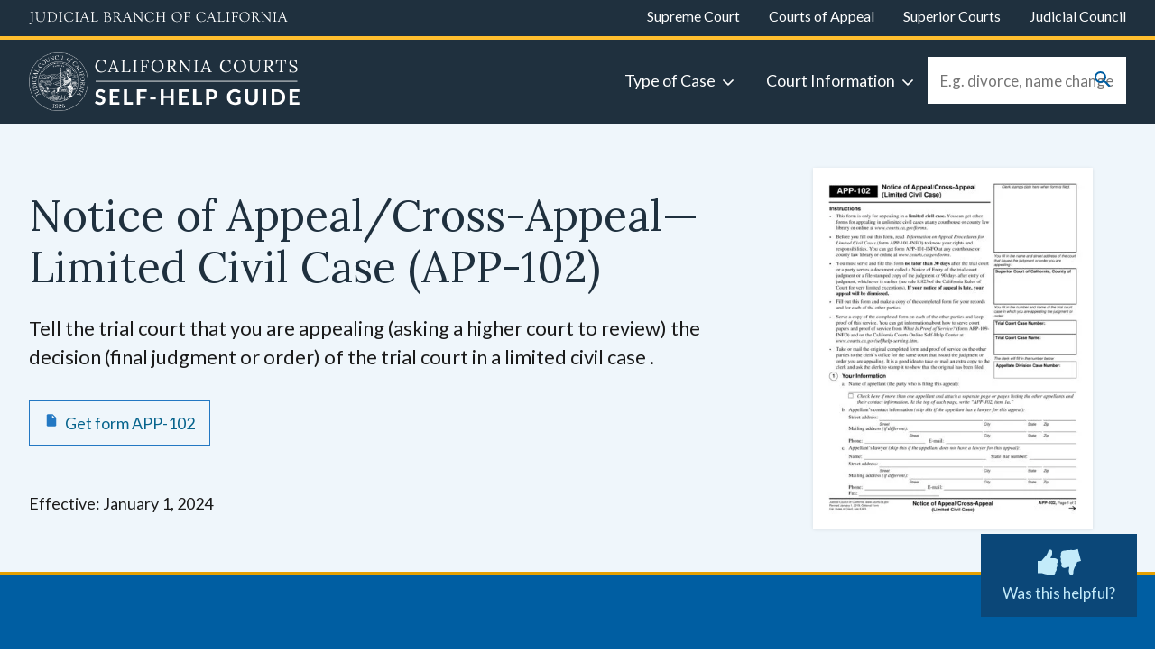

--- FILE ---
content_type: text/html; charset=utf-8
request_url: https://www.google.com/recaptcha/api2/anchor?ar=1&k=6LfMYBEdAAAAACyB4VPgsgdtVvnlN2iaA-3I-fkN&co=aHR0cHM6Ly9zZWxmaGVscC5jb3VydHMuY2EuZ292OjQ0Mw..&hl=en&type=image&v=PoyoqOPhxBO7pBk68S4YbpHZ&theme=light&size=normal&anchor-ms=20000&execute-ms=30000&cb=jadkp0qqtt3z
body_size: 49282
content:
<!DOCTYPE HTML><html dir="ltr" lang="en"><head><meta http-equiv="Content-Type" content="text/html; charset=UTF-8">
<meta http-equiv="X-UA-Compatible" content="IE=edge">
<title>reCAPTCHA</title>
<style type="text/css">
/* cyrillic-ext */
@font-face {
  font-family: 'Roboto';
  font-style: normal;
  font-weight: 400;
  font-stretch: 100%;
  src: url(//fonts.gstatic.com/s/roboto/v48/KFO7CnqEu92Fr1ME7kSn66aGLdTylUAMa3GUBHMdazTgWw.woff2) format('woff2');
  unicode-range: U+0460-052F, U+1C80-1C8A, U+20B4, U+2DE0-2DFF, U+A640-A69F, U+FE2E-FE2F;
}
/* cyrillic */
@font-face {
  font-family: 'Roboto';
  font-style: normal;
  font-weight: 400;
  font-stretch: 100%;
  src: url(//fonts.gstatic.com/s/roboto/v48/KFO7CnqEu92Fr1ME7kSn66aGLdTylUAMa3iUBHMdazTgWw.woff2) format('woff2');
  unicode-range: U+0301, U+0400-045F, U+0490-0491, U+04B0-04B1, U+2116;
}
/* greek-ext */
@font-face {
  font-family: 'Roboto';
  font-style: normal;
  font-weight: 400;
  font-stretch: 100%;
  src: url(//fonts.gstatic.com/s/roboto/v48/KFO7CnqEu92Fr1ME7kSn66aGLdTylUAMa3CUBHMdazTgWw.woff2) format('woff2');
  unicode-range: U+1F00-1FFF;
}
/* greek */
@font-face {
  font-family: 'Roboto';
  font-style: normal;
  font-weight: 400;
  font-stretch: 100%;
  src: url(//fonts.gstatic.com/s/roboto/v48/KFO7CnqEu92Fr1ME7kSn66aGLdTylUAMa3-UBHMdazTgWw.woff2) format('woff2');
  unicode-range: U+0370-0377, U+037A-037F, U+0384-038A, U+038C, U+038E-03A1, U+03A3-03FF;
}
/* math */
@font-face {
  font-family: 'Roboto';
  font-style: normal;
  font-weight: 400;
  font-stretch: 100%;
  src: url(//fonts.gstatic.com/s/roboto/v48/KFO7CnqEu92Fr1ME7kSn66aGLdTylUAMawCUBHMdazTgWw.woff2) format('woff2');
  unicode-range: U+0302-0303, U+0305, U+0307-0308, U+0310, U+0312, U+0315, U+031A, U+0326-0327, U+032C, U+032F-0330, U+0332-0333, U+0338, U+033A, U+0346, U+034D, U+0391-03A1, U+03A3-03A9, U+03B1-03C9, U+03D1, U+03D5-03D6, U+03F0-03F1, U+03F4-03F5, U+2016-2017, U+2034-2038, U+203C, U+2040, U+2043, U+2047, U+2050, U+2057, U+205F, U+2070-2071, U+2074-208E, U+2090-209C, U+20D0-20DC, U+20E1, U+20E5-20EF, U+2100-2112, U+2114-2115, U+2117-2121, U+2123-214F, U+2190, U+2192, U+2194-21AE, U+21B0-21E5, U+21F1-21F2, U+21F4-2211, U+2213-2214, U+2216-22FF, U+2308-230B, U+2310, U+2319, U+231C-2321, U+2336-237A, U+237C, U+2395, U+239B-23B7, U+23D0, U+23DC-23E1, U+2474-2475, U+25AF, U+25B3, U+25B7, U+25BD, U+25C1, U+25CA, U+25CC, U+25FB, U+266D-266F, U+27C0-27FF, U+2900-2AFF, U+2B0E-2B11, U+2B30-2B4C, U+2BFE, U+3030, U+FF5B, U+FF5D, U+1D400-1D7FF, U+1EE00-1EEFF;
}
/* symbols */
@font-face {
  font-family: 'Roboto';
  font-style: normal;
  font-weight: 400;
  font-stretch: 100%;
  src: url(//fonts.gstatic.com/s/roboto/v48/KFO7CnqEu92Fr1ME7kSn66aGLdTylUAMaxKUBHMdazTgWw.woff2) format('woff2');
  unicode-range: U+0001-000C, U+000E-001F, U+007F-009F, U+20DD-20E0, U+20E2-20E4, U+2150-218F, U+2190, U+2192, U+2194-2199, U+21AF, U+21E6-21F0, U+21F3, U+2218-2219, U+2299, U+22C4-22C6, U+2300-243F, U+2440-244A, U+2460-24FF, U+25A0-27BF, U+2800-28FF, U+2921-2922, U+2981, U+29BF, U+29EB, U+2B00-2BFF, U+4DC0-4DFF, U+FFF9-FFFB, U+10140-1018E, U+10190-1019C, U+101A0, U+101D0-101FD, U+102E0-102FB, U+10E60-10E7E, U+1D2C0-1D2D3, U+1D2E0-1D37F, U+1F000-1F0FF, U+1F100-1F1AD, U+1F1E6-1F1FF, U+1F30D-1F30F, U+1F315, U+1F31C, U+1F31E, U+1F320-1F32C, U+1F336, U+1F378, U+1F37D, U+1F382, U+1F393-1F39F, U+1F3A7-1F3A8, U+1F3AC-1F3AF, U+1F3C2, U+1F3C4-1F3C6, U+1F3CA-1F3CE, U+1F3D4-1F3E0, U+1F3ED, U+1F3F1-1F3F3, U+1F3F5-1F3F7, U+1F408, U+1F415, U+1F41F, U+1F426, U+1F43F, U+1F441-1F442, U+1F444, U+1F446-1F449, U+1F44C-1F44E, U+1F453, U+1F46A, U+1F47D, U+1F4A3, U+1F4B0, U+1F4B3, U+1F4B9, U+1F4BB, U+1F4BF, U+1F4C8-1F4CB, U+1F4D6, U+1F4DA, U+1F4DF, U+1F4E3-1F4E6, U+1F4EA-1F4ED, U+1F4F7, U+1F4F9-1F4FB, U+1F4FD-1F4FE, U+1F503, U+1F507-1F50B, U+1F50D, U+1F512-1F513, U+1F53E-1F54A, U+1F54F-1F5FA, U+1F610, U+1F650-1F67F, U+1F687, U+1F68D, U+1F691, U+1F694, U+1F698, U+1F6AD, U+1F6B2, U+1F6B9-1F6BA, U+1F6BC, U+1F6C6-1F6CF, U+1F6D3-1F6D7, U+1F6E0-1F6EA, U+1F6F0-1F6F3, U+1F6F7-1F6FC, U+1F700-1F7FF, U+1F800-1F80B, U+1F810-1F847, U+1F850-1F859, U+1F860-1F887, U+1F890-1F8AD, U+1F8B0-1F8BB, U+1F8C0-1F8C1, U+1F900-1F90B, U+1F93B, U+1F946, U+1F984, U+1F996, U+1F9E9, U+1FA00-1FA6F, U+1FA70-1FA7C, U+1FA80-1FA89, U+1FA8F-1FAC6, U+1FACE-1FADC, U+1FADF-1FAE9, U+1FAF0-1FAF8, U+1FB00-1FBFF;
}
/* vietnamese */
@font-face {
  font-family: 'Roboto';
  font-style: normal;
  font-weight: 400;
  font-stretch: 100%;
  src: url(//fonts.gstatic.com/s/roboto/v48/KFO7CnqEu92Fr1ME7kSn66aGLdTylUAMa3OUBHMdazTgWw.woff2) format('woff2');
  unicode-range: U+0102-0103, U+0110-0111, U+0128-0129, U+0168-0169, U+01A0-01A1, U+01AF-01B0, U+0300-0301, U+0303-0304, U+0308-0309, U+0323, U+0329, U+1EA0-1EF9, U+20AB;
}
/* latin-ext */
@font-face {
  font-family: 'Roboto';
  font-style: normal;
  font-weight: 400;
  font-stretch: 100%;
  src: url(//fonts.gstatic.com/s/roboto/v48/KFO7CnqEu92Fr1ME7kSn66aGLdTylUAMa3KUBHMdazTgWw.woff2) format('woff2');
  unicode-range: U+0100-02BA, U+02BD-02C5, U+02C7-02CC, U+02CE-02D7, U+02DD-02FF, U+0304, U+0308, U+0329, U+1D00-1DBF, U+1E00-1E9F, U+1EF2-1EFF, U+2020, U+20A0-20AB, U+20AD-20C0, U+2113, U+2C60-2C7F, U+A720-A7FF;
}
/* latin */
@font-face {
  font-family: 'Roboto';
  font-style: normal;
  font-weight: 400;
  font-stretch: 100%;
  src: url(//fonts.gstatic.com/s/roboto/v48/KFO7CnqEu92Fr1ME7kSn66aGLdTylUAMa3yUBHMdazQ.woff2) format('woff2');
  unicode-range: U+0000-00FF, U+0131, U+0152-0153, U+02BB-02BC, U+02C6, U+02DA, U+02DC, U+0304, U+0308, U+0329, U+2000-206F, U+20AC, U+2122, U+2191, U+2193, U+2212, U+2215, U+FEFF, U+FFFD;
}
/* cyrillic-ext */
@font-face {
  font-family: 'Roboto';
  font-style: normal;
  font-weight: 500;
  font-stretch: 100%;
  src: url(//fonts.gstatic.com/s/roboto/v48/KFO7CnqEu92Fr1ME7kSn66aGLdTylUAMa3GUBHMdazTgWw.woff2) format('woff2');
  unicode-range: U+0460-052F, U+1C80-1C8A, U+20B4, U+2DE0-2DFF, U+A640-A69F, U+FE2E-FE2F;
}
/* cyrillic */
@font-face {
  font-family: 'Roboto';
  font-style: normal;
  font-weight: 500;
  font-stretch: 100%;
  src: url(//fonts.gstatic.com/s/roboto/v48/KFO7CnqEu92Fr1ME7kSn66aGLdTylUAMa3iUBHMdazTgWw.woff2) format('woff2');
  unicode-range: U+0301, U+0400-045F, U+0490-0491, U+04B0-04B1, U+2116;
}
/* greek-ext */
@font-face {
  font-family: 'Roboto';
  font-style: normal;
  font-weight: 500;
  font-stretch: 100%;
  src: url(//fonts.gstatic.com/s/roboto/v48/KFO7CnqEu92Fr1ME7kSn66aGLdTylUAMa3CUBHMdazTgWw.woff2) format('woff2');
  unicode-range: U+1F00-1FFF;
}
/* greek */
@font-face {
  font-family: 'Roboto';
  font-style: normal;
  font-weight: 500;
  font-stretch: 100%;
  src: url(//fonts.gstatic.com/s/roboto/v48/KFO7CnqEu92Fr1ME7kSn66aGLdTylUAMa3-UBHMdazTgWw.woff2) format('woff2');
  unicode-range: U+0370-0377, U+037A-037F, U+0384-038A, U+038C, U+038E-03A1, U+03A3-03FF;
}
/* math */
@font-face {
  font-family: 'Roboto';
  font-style: normal;
  font-weight: 500;
  font-stretch: 100%;
  src: url(//fonts.gstatic.com/s/roboto/v48/KFO7CnqEu92Fr1ME7kSn66aGLdTylUAMawCUBHMdazTgWw.woff2) format('woff2');
  unicode-range: U+0302-0303, U+0305, U+0307-0308, U+0310, U+0312, U+0315, U+031A, U+0326-0327, U+032C, U+032F-0330, U+0332-0333, U+0338, U+033A, U+0346, U+034D, U+0391-03A1, U+03A3-03A9, U+03B1-03C9, U+03D1, U+03D5-03D6, U+03F0-03F1, U+03F4-03F5, U+2016-2017, U+2034-2038, U+203C, U+2040, U+2043, U+2047, U+2050, U+2057, U+205F, U+2070-2071, U+2074-208E, U+2090-209C, U+20D0-20DC, U+20E1, U+20E5-20EF, U+2100-2112, U+2114-2115, U+2117-2121, U+2123-214F, U+2190, U+2192, U+2194-21AE, U+21B0-21E5, U+21F1-21F2, U+21F4-2211, U+2213-2214, U+2216-22FF, U+2308-230B, U+2310, U+2319, U+231C-2321, U+2336-237A, U+237C, U+2395, U+239B-23B7, U+23D0, U+23DC-23E1, U+2474-2475, U+25AF, U+25B3, U+25B7, U+25BD, U+25C1, U+25CA, U+25CC, U+25FB, U+266D-266F, U+27C0-27FF, U+2900-2AFF, U+2B0E-2B11, U+2B30-2B4C, U+2BFE, U+3030, U+FF5B, U+FF5D, U+1D400-1D7FF, U+1EE00-1EEFF;
}
/* symbols */
@font-face {
  font-family: 'Roboto';
  font-style: normal;
  font-weight: 500;
  font-stretch: 100%;
  src: url(//fonts.gstatic.com/s/roboto/v48/KFO7CnqEu92Fr1ME7kSn66aGLdTylUAMaxKUBHMdazTgWw.woff2) format('woff2');
  unicode-range: U+0001-000C, U+000E-001F, U+007F-009F, U+20DD-20E0, U+20E2-20E4, U+2150-218F, U+2190, U+2192, U+2194-2199, U+21AF, U+21E6-21F0, U+21F3, U+2218-2219, U+2299, U+22C4-22C6, U+2300-243F, U+2440-244A, U+2460-24FF, U+25A0-27BF, U+2800-28FF, U+2921-2922, U+2981, U+29BF, U+29EB, U+2B00-2BFF, U+4DC0-4DFF, U+FFF9-FFFB, U+10140-1018E, U+10190-1019C, U+101A0, U+101D0-101FD, U+102E0-102FB, U+10E60-10E7E, U+1D2C0-1D2D3, U+1D2E0-1D37F, U+1F000-1F0FF, U+1F100-1F1AD, U+1F1E6-1F1FF, U+1F30D-1F30F, U+1F315, U+1F31C, U+1F31E, U+1F320-1F32C, U+1F336, U+1F378, U+1F37D, U+1F382, U+1F393-1F39F, U+1F3A7-1F3A8, U+1F3AC-1F3AF, U+1F3C2, U+1F3C4-1F3C6, U+1F3CA-1F3CE, U+1F3D4-1F3E0, U+1F3ED, U+1F3F1-1F3F3, U+1F3F5-1F3F7, U+1F408, U+1F415, U+1F41F, U+1F426, U+1F43F, U+1F441-1F442, U+1F444, U+1F446-1F449, U+1F44C-1F44E, U+1F453, U+1F46A, U+1F47D, U+1F4A3, U+1F4B0, U+1F4B3, U+1F4B9, U+1F4BB, U+1F4BF, U+1F4C8-1F4CB, U+1F4D6, U+1F4DA, U+1F4DF, U+1F4E3-1F4E6, U+1F4EA-1F4ED, U+1F4F7, U+1F4F9-1F4FB, U+1F4FD-1F4FE, U+1F503, U+1F507-1F50B, U+1F50D, U+1F512-1F513, U+1F53E-1F54A, U+1F54F-1F5FA, U+1F610, U+1F650-1F67F, U+1F687, U+1F68D, U+1F691, U+1F694, U+1F698, U+1F6AD, U+1F6B2, U+1F6B9-1F6BA, U+1F6BC, U+1F6C6-1F6CF, U+1F6D3-1F6D7, U+1F6E0-1F6EA, U+1F6F0-1F6F3, U+1F6F7-1F6FC, U+1F700-1F7FF, U+1F800-1F80B, U+1F810-1F847, U+1F850-1F859, U+1F860-1F887, U+1F890-1F8AD, U+1F8B0-1F8BB, U+1F8C0-1F8C1, U+1F900-1F90B, U+1F93B, U+1F946, U+1F984, U+1F996, U+1F9E9, U+1FA00-1FA6F, U+1FA70-1FA7C, U+1FA80-1FA89, U+1FA8F-1FAC6, U+1FACE-1FADC, U+1FADF-1FAE9, U+1FAF0-1FAF8, U+1FB00-1FBFF;
}
/* vietnamese */
@font-face {
  font-family: 'Roboto';
  font-style: normal;
  font-weight: 500;
  font-stretch: 100%;
  src: url(//fonts.gstatic.com/s/roboto/v48/KFO7CnqEu92Fr1ME7kSn66aGLdTylUAMa3OUBHMdazTgWw.woff2) format('woff2');
  unicode-range: U+0102-0103, U+0110-0111, U+0128-0129, U+0168-0169, U+01A0-01A1, U+01AF-01B0, U+0300-0301, U+0303-0304, U+0308-0309, U+0323, U+0329, U+1EA0-1EF9, U+20AB;
}
/* latin-ext */
@font-face {
  font-family: 'Roboto';
  font-style: normal;
  font-weight: 500;
  font-stretch: 100%;
  src: url(//fonts.gstatic.com/s/roboto/v48/KFO7CnqEu92Fr1ME7kSn66aGLdTylUAMa3KUBHMdazTgWw.woff2) format('woff2');
  unicode-range: U+0100-02BA, U+02BD-02C5, U+02C7-02CC, U+02CE-02D7, U+02DD-02FF, U+0304, U+0308, U+0329, U+1D00-1DBF, U+1E00-1E9F, U+1EF2-1EFF, U+2020, U+20A0-20AB, U+20AD-20C0, U+2113, U+2C60-2C7F, U+A720-A7FF;
}
/* latin */
@font-face {
  font-family: 'Roboto';
  font-style: normal;
  font-weight: 500;
  font-stretch: 100%;
  src: url(//fonts.gstatic.com/s/roboto/v48/KFO7CnqEu92Fr1ME7kSn66aGLdTylUAMa3yUBHMdazQ.woff2) format('woff2');
  unicode-range: U+0000-00FF, U+0131, U+0152-0153, U+02BB-02BC, U+02C6, U+02DA, U+02DC, U+0304, U+0308, U+0329, U+2000-206F, U+20AC, U+2122, U+2191, U+2193, U+2212, U+2215, U+FEFF, U+FFFD;
}
/* cyrillic-ext */
@font-face {
  font-family: 'Roboto';
  font-style: normal;
  font-weight: 900;
  font-stretch: 100%;
  src: url(//fonts.gstatic.com/s/roboto/v48/KFO7CnqEu92Fr1ME7kSn66aGLdTylUAMa3GUBHMdazTgWw.woff2) format('woff2');
  unicode-range: U+0460-052F, U+1C80-1C8A, U+20B4, U+2DE0-2DFF, U+A640-A69F, U+FE2E-FE2F;
}
/* cyrillic */
@font-face {
  font-family: 'Roboto';
  font-style: normal;
  font-weight: 900;
  font-stretch: 100%;
  src: url(//fonts.gstatic.com/s/roboto/v48/KFO7CnqEu92Fr1ME7kSn66aGLdTylUAMa3iUBHMdazTgWw.woff2) format('woff2');
  unicode-range: U+0301, U+0400-045F, U+0490-0491, U+04B0-04B1, U+2116;
}
/* greek-ext */
@font-face {
  font-family: 'Roboto';
  font-style: normal;
  font-weight: 900;
  font-stretch: 100%;
  src: url(//fonts.gstatic.com/s/roboto/v48/KFO7CnqEu92Fr1ME7kSn66aGLdTylUAMa3CUBHMdazTgWw.woff2) format('woff2');
  unicode-range: U+1F00-1FFF;
}
/* greek */
@font-face {
  font-family: 'Roboto';
  font-style: normal;
  font-weight: 900;
  font-stretch: 100%;
  src: url(//fonts.gstatic.com/s/roboto/v48/KFO7CnqEu92Fr1ME7kSn66aGLdTylUAMa3-UBHMdazTgWw.woff2) format('woff2');
  unicode-range: U+0370-0377, U+037A-037F, U+0384-038A, U+038C, U+038E-03A1, U+03A3-03FF;
}
/* math */
@font-face {
  font-family: 'Roboto';
  font-style: normal;
  font-weight: 900;
  font-stretch: 100%;
  src: url(//fonts.gstatic.com/s/roboto/v48/KFO7CnqEu92Fr1ME7kSn66aGLdTylUAMawCUBHMdazTgWw.woff2) format('woff2');
  unicode-range: U+0302-0303, U+0305, U+0307-0308, U+0310, U+0312, U+0315, U+031A, U+0326-0327, U+032C, U+032F-0330, U+0332-0333, U+0338, U+033A, U+0346, U+034D, U+0391-03A1, U+03A3-03A9, U+03B1-03C9, U+03D1, U+03D5-03D6, U+03F0-03F1, U+03F4-03F5, U+2016-2017, U+2034-2038, U+203C, U+2040, U+2043, U+2047, U+2050, U+2057, U+205F, U+2070-2071, U+2074-208E, U+2090-209C, U+20D0-20DC, U+20E1, U+20E5-20EF, U+2100-2112, U+2114-2115, U+2117-2121, U+2123-214F, U+2190, U+2192, U+2194-21AE, U+21B0-21E5, U+21F1-21F2, U+21F4-2211, U+2213-2214, U+2216-22FF, U+2308-230B, U+2310, U+2319, U+231C-2321, U+2336-237A, U+237C, U+2395, U+239B-23B7, U+23D0, U+23DC-23E1, U+2474-2475, U+25AF, U+25B3, U+25B7, U+25BD, U+25C1, U+25CA, U+25CC, U+25FB, U+266D-266F, U+27C0-27FF, U+2900-2AFF, U+2B0E-2B11, U+2B30-2B4C, U+2BFE, U+3030, U+FF5B, U+FF5D, U+1D400-1D7FF, U+1EE00-1EEFF;
}
/* symbols */
@font-face {
  font-family: 'Roboto';
  font-style: normal;
  font-weight: 900;
  font-stretch: 100%;
  src: url(//fonts.gstatic.com/s/roboto/v48/KFO7CnqEu92Fr1ME7kSn66aGLdTylUAMaxKUBHMdazTgWw.woff2) format('woff2');
  unicode-range: U+0001-000C, U+000E-001F, U+007F-009F, U+20DD-20E0, U+20E2-20E4, U+2150-218F, U+2190, U+2192, U+2194-2199, U+21AF, U+21E6-21F0, U+21F3, U+2218-2219, U+2299, U+22C4-22C6, U+2300-243F, U+2440-244A, U+2460-24FF, U+25A0-27BF, U+2800-28FF, U+2921-2922, U+2981, U+29BF, U+29EB, U+2B00-2BFF, U+4DC0-4DFF, U+FFF9-FFFB, U+10140-1018E, U+10190-1019C, U+101A0, U+101D0-101FD, U+102E0-102FB, U+10E60-10E7E, U+1D2C0-1D2D3, U+1D2E0-1D37F, U+1F000-1F0FF, U+1F100-1F1AD, U+1F1E6-1F1FF, U+1F30D-1F30F, U+1F315, U+1F31C, U+1F31E, U+1F320-1F32C, U+1F336, U+1F378, U+1F37D, U+1F382, U+1F393-1F39F, U+1F3A7-1F3A8, U+1F3AC-1F3AF, U+1F3C2, U+1F3C4-1F3C6, U+1F3CA-1F3CE, U+1F3D4-1F3E0, U+1F3ED, U+1F3F1-1F3F3, U+1F3F5-1F3F7, U+1F408, U+1F415, U+1F41F, U+1F426, U+1F43F, U+1F441-1F442, U+1F444, U+1F446-1F449, U+1F44C-1F44E, U+1F453, U+1F46A, U+1F47D, U+1F4A3, U+1F4B0, U+1F4B3, U+1F4B9, U+1F4BB, U+1F4BF, U+1F4C8-1F4CB, U+1F4D6, U+1F4DA, U+1F4DF, U+1F4E3-1F4E6, U+1F4EA-1F4ED, U+1F4F7, U+1F4F9-1F4FB, U+1F4FD-1F4FE, U+1F503, U+1F507-1F50B, U+1F50D, U+1F512-1F513, U+1F53E-1F54A, U+1F54F-1F5FA, U+1F610, U+1F650-1F67F, U+1F687, U+1F68D, U+1F691, U+1F694, U+1F698, U+1F6AD, U+1F6B2, U+1F6B9-1F6BA, U+1F6BC, U+1F6C6-1F6CF, U+1F6D3-1F6D7, U+1F6E0-1F6EA, U+1F6F0-1F6F3, U+1F6F7-1F6FC, U+1F700-1F7FF, U+1F800-1F80B, U+1F810-1F847, U+1F850-1F859, U+1F860-1F887, U+1F890-1F8AD, U+1F8B0-1F8BB, U+1F8C0-1F8C1, U+1F900-1F90B, U+1F93B, U+1F946, U+1F984, U+1F996, U+1F9E9, U+1FA00-1FA6F, U+1FA70-1FA7C, U+1FA80-1FA89, U+1FA8F-1FAC6, U+1FACE-1FADC, U+1FADF-1FAE9, U+1FAF0-1FAF8, U+1FB00-1FBFF;
}
/* vietnamese */
@font-face {
  font-family: 'Roboto';
  font-style: normal;
  font-weight: 900;
  font-stretch: 100%;
  src: url(//fonts.gstatic.com/s/roboto/v48/KFO7CnqEu92Fr1ME7kSn66aGLdTylUAMa3OUBHMdazTgWw.woff2) format('woff2');
  unicode-range: U+0102-0103, U+0110-0111, U+0128-0129, U+0168-0169, U+01A0-01A1, U+01AF-01B0, U+0300-0301, U+0303-0304, U+0308-0309, U+0323, U+0329, U+1EA0-1EF9, U+20AB;
}
/* latin-ext */
@font-face {
  font-family: 'Roboto';
  font-style: normal;
  font-weight: 900;
  font-stretch: 100%;
  src: url(//fonts.gstatic.com/s/roboto/v48/KFO7CnqEu92Fr1ME7kSn66aGLdTylUAMa3KUBHMdazTgWw.woff2) format('woff2');
  unicode-range: U+0100-02BA, U+02BD-02C5, U+02C7-02CC, U+02CE-02D7, U+02DD-02FF, U+0304, U+0308, U+0329, U+1D00-1DBF, U+1E00-1E9F, U+1EF2-1EFF, U+2020, U+20A0-20AB, U+20AD-20C0, U+2113, U+2C60-2C7F, U+A720-A7FF;
}
/* latin */
@font-face {
  font-family: 'Roboto';
  font-style: normal;
  font-weight: 900;
  font-stretch: 100%;
  src: url(//fonts.gstatic.com/s/roboto/v48/KFO7CnqEu92Fr1ME7kSn66aGLdTylUAMa3yUBHMdazQ.woff2) format('woff2');
  unicode-range: U+0000-00FF, U+0131, U+0152-0153, U+02BB-02BC, U+02C6, U+02DA, U+02DC, U+0304, U+0308, U+0329, U+2000-206F, U+20AC, U+2122, U+2191, U+2193, U+2212, U+2215, U+FEFF, U+FFFD;
}

</style>
<link rel="stylesheet" type="text/css" href="https://www.gstatic.com/recaptcha/releases/PoyoqOPhxBO7pBk68S4YbpHZ/styles__ltr.css">
<script nonce="UlkO11nvmlKTr8CdgfyB1A" type="text/javascript">window['__recaptcha_api'] = 'https://www.google.com/recaptcha/api2/';</script>
<script type="text/javascript" src="https://www.gstatic.com/recaptcha/releases/PoyoqOPhxBO7pBk68S4YbpHZ/recaptcha__en.js" nonce="UlkO11nvmlKTr8CdgfyB1A">
      
    </script></head>
<body><div id="rc-anchor-alert" class="rc-anchor-alert"></div>
<input type="hidden" id="recaptcha-token" value="[base64]">
<script type="text/javascript" nonce="UlkO11nvmlKTr8CdgfyB1A">
      recaptcha.anchor.Main.init("[\x22ainput\x22,[\x22bgdata\x22,\x22\x22,\[base64]/[base64]/[base64]/[base64]/[base64]/[base64]/KGcoTywyNTMsTy5PKSxVRyhPLEMpKTpnKE8sMjUzLEMpLE8pKSxsKSksTykpfSxieT1mdW5jdGlvbihDLE8sdSxsKXtmb3IobD0odT1SKEMpLDApO08+MDtPLS0pbD1sPDw4fFooQyk7ZyhDLHUsbCl9LFVHPWZ1bmN0aW9uKEMsTyl7Qy5pLmxlbmd0aD4xMDQ/[base64]/[base64]/[base64]/[base64]/[base64]/[base64]/[base64]\\u003d\x22,\[base64]\x22,\x22wrB8fsOVU8K0YAzDqzQpw7Zew57DnMK1MsO6SRctw7fCsGljw6/DuMO0wqjCsHklWCfCkMKgw7hwEHhyP8KRGidtw5h/wqQdQ13Dh8OHHcO3woZZw7VUwoMRw4lEwq8Tw7fCs3DCknsuE8OeGxcLZ8OSJcOCHxHCgRAlMGNiERo7KsKKwo1kw6wUwoHDksOEG8K7KMOVw4TCmcOJT2DDkMKPw5zDsB4qwrN4w7/Cu8K0MsKwAMO/MRZqwqRUS8OpKXEHwrzDkgzDqlZBwp5+PA/DrsKHNVNxHBPDusOywocrO8Kyw4/[base64]/CigV4W8OVMcO1w6bDnsORwp3CoBrCkXrDn3tuw4nClSnCsMO8wojDphvDu8KZwqNGw7dRw5kew6Q/HTvCvBHDgWczw67ChT5SJsOowqUwwrRNFsKLw5vCqMOWLsK7wozDph3CsirCgibDv8K9NTUowp1vSUQQwqDDslY1BgvCusK/D8KHCGXDosOUcMOjTMK2fEvDojXChcOXeVsWWsOOY8KTwrfDr2/Dn3sDwrrDqMOzY8Oxw7fCkUfDmcOzw7XDsMKQKMOawrXDsT1xw7RiE8Ktw5fDiXNWfX3Doy9Tw7/CvsKMYsOlw53DncKOGMKww5BvXMOiRMKkMcKMBHIwwq1nwq9uwqpCwofDllBcwqhBbGDCmlwewqrDhMOENSgBb1xdRzLDgsOuwq3Dsgp2w7cwGRRtEllWwq0tbVw2MX4hFF/CszBdw7nDkj7CucK7w5/[base64]/[base64]/[base64]/[base64]/[base64]/w7hnwoppw4fDqMOZNnjCkhDCsyhXwpYrM8OBwpnDgMOgZ8Opw7nDgMKQw6xtHy3DqMKewqjCtsOPQ0HDowx3wpTCvTQuw7jDlXfCglUEdmBSdsOoEmE5cmzDq0jCocOYwoXCr8OgJ2TCuW3Ckj4SXw7CjMO6w4p3w7p3wotdwq9fRR7Cp1jDnsOySMO7H8KfUzgfwp/CqF8Zw6PCgVDCmMOvZMOKRz/CrsOxwr7DtMKMw7wyw6PCp8OkwoTCnHdKwp1wGlTDg8K7w5vCmcKmWTFaNxkUwp83QMKmwql6DcO4wpjDhcO+wrTDrsK9w7tiw5TDgMOSw49DwpFYwrfCowAoV8KJXmNBwo7Dm8OiwpVyw4Vdw5fDgzAiUsKLLsOwC2AxC1xUKl8udTPCgyHCrDLDsMKCwpE/wr/DvcObZkA2XwZ5wrhdLMOHwq3DgsOHwpRcVcKxw5sfU8OxwoAtVMOzEHvCrMKTXwbDsMOrPkkMB8Olw5FOTCtCA1/DjMOIbkAuLBTComMdw7XCkCFjwobClBrDrAZQw6nCncOTQDfCocOcdsK0w6Zad8OAwpJcw7BtwrbCqsO5wqYESAvDhsOAJHgxwoHDrRJiOcKQMgXDtxI7clPCp8KaLwTDtMOxw65Vw7LChcKKbsK+S2fDjcOfKmxYEGY1cMOhF3sLw7J+IMOVw73CjwhYKUrCmR/CojIiEcKpwrtwdk4LRVvCiMKrw5Q+K8KKX8OYYwARwpkLwqvCgQzDvcKDw6fDr8OEw7nDnQs3wozCm3U3wrvDl8KhacKww7DCkMOBdUDCvMKrdsKbEsKAw5xhL8OMeGDDrsObViTDisKjwqfDkMOXasKgw6jDrAPCuMOda8O+wosPGn7DncKVKsK+wrE/woI6w7ARDMOoSVV5w4lyw6MBTcKPw4jDs0A8UMOIaDlBwpTDj8OFwoYcw6giw5szwrDDi8O/dcO8NMOfwrZzwoHCrnTCh8KbMj1zaMOLC8KnXHNJTjPChsOrBcKpwrkEEcKlwo9cwrF5wqRURcKFwpLCu8O3wqMgPcKMQsOLbhrDm8KkwozDncKDw6HConceV8KWwpTCjVkLw6HDisOJUcOAw6XClcOPSnYXw5fCi2JRwqjCiMKSTHcTWsOMRjjCpsORwpfDlyF/M8KUFkXDuMK6LlknRcKmZGlMwrDCkWUIw5BQEHXDs8Kew7TDvMOfw4jDvcO4IsOxw7bDq8KJVMKVwqLDpsKEwqjCsmg8J8KbwqvCpMKXw68aPQIob8OXw4/DtBtiw6tmwqPDvWhiwr/Dt2fChMKpw5fDlsOFwrvCvcK1IMOLM8KFA8Obw5YCw4pMwrNowq7CjMKGw61zcMK0cEHChQjCqjrDn8KbwqLCh3nCiMKuahZ/ezrCnxzDjMO0HcKrQHvCm8KTBG8OAcO7XWPCgMK6G8Oww60bQWEsw7rDq8OxwoDDhxoswqrDkcKbE8KVecOnGhPCpm51fiHDh3bCsj3Chw9Pw682JMOVwpsHFMOCbsOrD8Ocwr4TezjDh8KCwop0HcOCw4ZgwpDCvQpdwoDDvCtsO2R/LQ/CjMKlw4EgwqDDtsO/w5dTw6zCtUINw5kuQsO+UsOea8OfwojCvMObUBHCukcXw4EcwqUUwqgzw4RTLsOsw5bCj2dyEMOwWkPDs8KPCSPDuV9VRE7DsCXDhW3DmMKlwqhuwoB9KSfDlDkrwqXChcK4w4xrZ8OoVR7DoGPDoMO/w5gtccOBw75AbsOtwqbCpMKTw6LDvMOtwpBRw4QuB8OxwpIpwp/[base64]/woVcwrUHwpseYsK4w7DCvMK3bykoHsOPwpV8w5nCjTtZN8OoSmfDgcO5KcOyUsOkw5B3w6JncMO5HcKVPcOKw5vDiMKBw4XCrsObJnPCpsKzwp0Hwp/Dowp/wr9tw6jDk1tfw47ClztBw5/[base64]/DocKzd3jCnDppK8O1wqdfw7bCjMKRZybCpj94CsOXG8OjBls8w6Q2GMO5EcOxY8OPwoxYwqBKZsOZw7wGIhBVwodoVcO0woZVw6w3w6DCqF5rA8OWwqYkw6c5w5rCgMOswqfCs8OtaMK5WCI/w61AaMOVwrnDqSjCt8KowpLCjcKPDxzDhiTDucKKbsOfeHcdOR9Kw4zDusKMw7U6wo9jw7Bvw5BtKU1RAFo8wrjCo01gJMOsw6TCiMKSegLDtcKjCntuwoRXKsO6wp7DjcKhw6lWBXoowo5yS8KtVGjDisKbwpF2w5vDksOzWMKxAsOpNMOaOsKQwqHDu8OBwp/Cnx3CoMOJEsOCwoJ4EHnCowHCj8Ocw4fCosKAw77CjGbChcKuwpwoTMOhWMKVUHBPw7NGwoQzSVAIIsOIdBLDvxTCjMO5Vw3CkhTDpGUKIMOGwq7CmcOSw7d+w6Efw7hbc8OLfMK8Z8Kuw5YqUMOZwroKNiHCscOlbcKzwoXDh8OAOMKIcgvClHJyw6B/UT/CpCwQJcKaw7zCv2vDkhdSJMO0fEDCnXPCgcOHa8O7wo3DrlIzFcOICcK9w6Ykwp3DomrDiQEiw7HDlcKHSMOpPsOQw4lqw6xhWMO1EyABw6sZBUPDnsKsw7gLB8Ovwq7CgFh8LMK2wqvDkMOpwqfDtAkYC8KKN8Kgw7YkJx9IwoA7wrTCl8O1wqoUfRvCrz/DkcKYw7V9wptMwofCk31mCcO0Pw4yw6HCkkzDmcO+wrBpwqDDv8KxB0VlOcOaw5jDhsOqDcOTw7NNw74Fw6FlDMOuw57CoMOQw7vCncO1woVwDcOhbF/CmC40wrQ5w7lMM8KBMQZoHBPCgcOJSAEKFEpWwpUrwrTCiDnCuGxAwqAUK8OTYsOIwpVIUcOyF2EFwqfCo8K0UsKgwoHCuUYeMcKvw4rCosORRg7DksOtQcOCw4TDqMKvAMO0TcOGwojDt1kCw4IywpzDjEVnfMKxR3Vqw5/[base64]/DtVNfEsKsw77DpRocw6LCl8O2Z21owpzDr8OLFBfCilQnw7lNTcKSesK3w5zDuH7CrMK0wqDCg8Oiwo9qLcKTwrXCvjYew7/DocOhQSjCmy4VEHzCklnDscOzw7RkJw7Dr3fDkMOtw4cAwpzDvHTDlRovwr7CiATDhsOgMUAWM0vCgR3DssKlwqHCh8KuMFPDtHbCmcODbcO5wprDgRJHwpIxAsK2MlRqd8K9w6YKwonCkmlQOMOTIyJXw5zCr8O8woXDr8KPworCgsKxw78GKMK/[base64]/CrVZqw5zDj8Omw6vClsOaWlTCrV7DkMKbwrEedBzCosObw5zCuMKyOsKiw5sjFF3DpVNAEgjDg8OkTBrDoATCjw90wpdjaSbCtk0Yw6vDtQxyw7TCn8OkwofCvBXDhcORwpdKwoDDjMOGw4Eiw5Buwq7DmDDCu8OZMUczccKTDCEwNsOzwq/CssO0w53CnMKew6nCiMKPUGbDtcOvwpbDosOWEXUrw4ZUHSR6McOhHMOBe8Kvwp8Sw5F5BlQgw4fDhXd1wrUywq/CnkoEw5HCvsOEwrvCqw50YxIhWQjCrsOnBCoBwphXc8OVw4RsC8O5EcKlwrPDmHrDv8KSw73ChS5nwozCuQnCicKgScKow5jCqCNbw4V/PsOhw5BXE2TDulMcXsKVwozCqcO4wo/CsShxw7smIXbCuhTCrC7ChcOXRBtuw7bDgsOewrzDrsK9wp/CnsK3MBLCuMKFw5zDtXwSwoLCi3nDscOddcKCwrTCj8KqZhPDnEPCpsOgOMK4wrnCoGN5w7/CpcOOw6J3JMKKEVjDqMK9bFx9w7bClQIZdsOLwpleY8K1w751wrIWw5RCwoEmc8O/[base64]/w4jChcKJHBAJw4rCqxfCjgVZwpIgw57Csl8QZjktwrHCnMKYJcKCEBrCrFXDk8K+wqXDt3wbeMK+ay7Dgi/[base64]/[base64]/[base64]/wr/DnMKdw47DucKNwrsqwpbDvxQ3woYpNBtvacKjw5LCngzCuRvCsw1xw7XCkMO/[base64]/[base64]/Cn8KhCk/[base64]/[base64]/w4IDMj5uDsOTwrfDrzcIwpHCjHVDw7DCkxwGw5cmw6R/w5EiwoTCuMOAfsOlwooEWnB9w6jDslfCicKKZFppwrDCvBgZHMKSKjwlFTdcKsOtw6DCv8KQJsOCw4bDphfDj1/CqCw8wozCqRzDj0TDlMOYSAUWwqPCvkfDj33CrMKEdx4Pe8KNw55fDgXDssKrwovCg8KMTMK2wq0WbF44CRrDuyTCpsOoTMKaYWDDr2pXLsOaw49Xw6YgwrzCpsK1wrbCnMKyWsOYRjXDvMODwovCh1R+wpMUFMKtw4B9dcOXEmjDm3rCvRAHIcKnXWLDv8KswprCny/CuwbCi8KpSUF6wo7CuAzCn0XCthx5K8KUasOfC2PDhcKtwoLDo8KUfwHCuGdvWMOpP8OEw5d6w7LDgcKBAcKfw6bDjivCghnDiUoxbcO6CCYow5DCuydJSsOjwqvCiH3CrwcTwrVtwpI+CUnCr07DoETDmQnDkFfCkT/CtsOrw5ISw6pGw6nCjW1dwo59wrXDpW/CoMOAw5vDiMKzPcO6wplkGxkuwpfCksO+w7EGw47DtsK3NyTCpCDDt0vCoMOdSMONwoxJw7NbwqR/w7xYwpgNw5vCpMKqLMO6woLCnsKLbcKsb8KHIcKBBsO9w6jDlGtPw75twoY8wprDn1/DukLCglbCmGnDnAvCuTUaIkUuwp/[base64]/CpsOBwqZKLRTCgFZgwrhSw6N1Lh/DtMOswq48N0zCh8O8V3PCgB80wqLChmHCjGzCtUg9wqTDikjDhx9EUztywoXDjxHDh8OCKgZ4WcKWC1DCmsK8w7LDli/DnsKzGVIMw6Ryw4gIDmzCvnLDmMOtwrN4wrXCsA/[base64]/[base64]/DvRI6w5YhYxXDu8OxwoHCsU3CpQPDt3IawqjDl8OEw6kjw6w5a1rCi8O4w5HDv8OyGsONAMO/[base64]/DmsOJVUsRZ8KDwr/DsMOMw5YmNiAowqp4Wh/CmHLCucO0w57CkcOwcMKDdFDDqTELwrwdw4ZmwpXCtRbDoMOSYRDDgx/DkMKEwo/[base64]/CvFPCrzMOWSAcWh/DpMK8w6E7w5PDgcOMw75YwpLCmcKuGDp+wqXCmgrCmnNqU8O6fcKWwr/CrMKCw7HClcOTeQ/DjcOXYyrDvQF8OHBmwoQowpIUw7DDmMKXw6/CmcOSwqk/fG/CrhgRwrLCoMO5Z2Rjw5dFw5Vlw5TCrMOQw6TDn8O4TB5pwohswpZOP1HDusK5w6R2wpZEwqg+WEPDlMOpHTkKVRPDqcK6OsOewoLDtsKDbsKUw4QHAsKAwq1Pwo3Co8KxDVMfwqM3w69/wr4NwrrDu8KfUsK+wrN9dRbCvW0Cw75LcxpYwoUjw6TDmcO8wpjDlcKCw4AuwoJTPnTDisKrwo/DnUzClMKgbMKhw4PCtcO1TcOTOsOpTTbDncKhRVLDt8KBFcOVRE7ChcOdMMOtw7hVWcKDw5vCj112wrM2QhIHwoLDjHzDicOLwpHDhMKIVSMqw6XDsMOnwpLCpWfClChFwrhdeMK8d8O8woXDjMKdwrrCkQbCosOeUsOkLMOWwqPDnTlpbEZ+d8KjWMK9LsKjwo/CucOVw54gw6BYw63CmVUawpTCl2bDtnrCh2LCt2U6w7XDk8KNJcK/wqpsZ0QYwpXCkcOhKl3ChmhYwo0ew4l4M8KYYRYkUsKSGlDDiV5ZwrsQwpHDjMOqdMKHGsK+wqZRw5/DqsK4b8KEecKCasO2H2olwrDCocKvbyvCn0XCpsKhe1kfVDIeJSPDncOkJMOvwoJSOMKVw6tqP1zCkw3CrHrCgVHCv8OOfgvDoMOqHMKAw4cKbsK1ZD3CqcKRcgMHW8OmGR5pwo5GSMKYYQfDv8OYwozCoDZFW8KtXTF5wopRw7bChsO6VcK5QsO/[base64]/CkgHDvGBxYcO9w6PCuUDDncOobV9sw5xtVk9Fw5bDlcOPw4YNw4QFw5tvw7HDsAgfLQ3ChA8xMsOOHcK9w6LDuWbCu2nChw4GeMKQwo9PTCPDjcOSwrDCrQjCscKNw5DDsURjJQPDmAHDmsKqwrNrw4nDsX9wwpfCvWAPw73DqBsdCMKcY8KFLsKLwpNPw7/Dh8OQM2HClxfDjjvCgkPDvVrDmE3CkzLCn8O7M8K3IcK7PsKCa1bCjUxMwrHCg0p2NlkEPQPDj2jDsh/CssOMRU5qwrxLwrRCw5/Dm8OVfGMgw7LCoMKdworDi8KJwqjDqsO3eW3Dgz8LLcKhwqnDqEspwpFcZ0nCliRnw57Cs8KPeT3DocKmI8Oww6rDrTE8NcOZw6/Cr2MZB8KQw5FZw5JKwrPCgBHDlwtxGMOnw44Iw5UVwqwZW8OrWBbDmcKyw5sUYsK0R8KRbWvDvsKCCTE/w6UYw5XClsONQDTClMKUcMOVPcO6PsOvWMOia8OjwrzCvzN1wq1Kd8KvPsKQw4t/w6kPWcKiV8O9c8OLEsOdw6d8fDbCsHHDu8K+wq/DusO3PsKvw7PDtMKlw4ZVEcKNMsONw6UAwrpRw4IFwoolwoHCscOuwoTDthhkYcKceMKRw4tAw5HClsKiw69GQx0Hwr/DrlZ1Xh3CoENZG8Odw79mwqLCgBpqwqfDngDDv8OpwrnDl8Oiw6jCp8KdwqpJHMKmIH7Cq8ONHMOqJcKDwqAcw4XDn3Z/wrvDv3s0w6fDqnEsOiPCi0HDqcKQw7rDoMOIw5tACyRQw7PCucOjZcKIw711wrrCscOlw5TDs8KqFsOrw6DCjmUow5YdfFMxw75zYsOVXGZcw703wrvCjWsnw7LCscKJGnMZYgTDiAfCvMO/[base64]/[base64]/RMKWw7QuwodswpFmw7FXw64Bwp7CvsKORU7CkFslVTbCrQ/CuwMSdSMCwpchw4zCj8OCw60UCcKpCH8jY8OyF8OtTMKKw5U/wo5tccKAIm02w4bCjMOfw5vCoTAPQD7Ctxhpf8K0Z2nCjV/DvFzCu8O2VcO4w47Dh8O/[base64]/DgW81wq5wwpvDgW8Mw4tFEsKxUQwLH8OOw7pRwrxIUjRAGsO6w7A2SMK7TcKBYsOvWyPCu8ODw5J0w63DlsOAw6HDtcKDSSDDm8KXL8O+KsKxCH3DhjjDg8Ojw4DDrsOQw4t6wrjDqcOdw6PCtMK/XHo0BMK0woIVw7fCgU8rJ0HCrm8nYsK9w6PDmMOywo8VeMKzZcOFUMOcwrvCuAZqcsO5w63DigTDhcKWX3sdwqfDoElyFcOAIXPDtcKbwpgzwohjw4bDjTUcwrPDpMOLw6bCoUpgwp/[base64]/wodjwoxNw4/ClMObw5rDkirCusOhTBPDhirDscKNwoV6wqtMQCDCqMOjFCRVHkF8Im/[base64]/[base64]/DuMOcwrwhwrnDg8Kqf2VWd8Ksw6vDoknDvSjCvB/Ct8KRHxxfKUNEbGZGwrgtw4tQw6PCp8KTwpZnw7DDvW7Crl3DmRg3NcK0PTh3KcKIHsKVwqPDp8KEVWdbw57DhcKtw49ew4/DjcO5RFzCusOYZj3DhU8HwoszWcKFfUB7w5IAw4hZwpXCt2/DmA10w5/[base64]/DgcO/wp5uwqbCsBfDscKnEsOjwqXDsMOoAwzDl0rCv8OswqpvRDU1w7o8wphBw5fCvVLDkQl0PsKFUjNzw7XCgDLDgMOmKsKjUcOkGsK9w7bDlMK7w5ZcO2dZw4zDqMOxw4nDkcO/w6oqQcKbVsObw5F7wo3DmUzDocKcw4XCs2jDkkt1EVXDsMK0w7oMw4/Dn2jCjsOPZcKrEMK/w7zDt8OLwoNLwoDCpm/ClsKDw7/[base64]/w6h7DkAGw6I2TV95w6NNIcKiI2vCncK+aW7CvcOJPsKZBTbClirCqsO9w7PCrcKVChxxw4Jxwp9qBXlbPcOMNsKgwq7ChsOAOTbDocOrw6Newpkzw64GwobCr8K5PcOOw6LDrEfDuUXCr8KhHcO9NRoFw47DgsOiwqrChys5w6/CusKRwrdqSsOTRsOtfcKCDBRuDcOWw47CkX4KW8Osel41WDjCrWjDpsKpF3NIw6PDuXEkwrF7NA/Dsid3w4zCu1vCgQg9ZFl9w5HCvQVYc8OvwqAowo7DvQUrw4XChyheZcOOQcKzNsOqLMOzbkfDsAF/w5LCvxjDqixDacK6w7ktwqLDhcO/WcOyBVzDl8OEV8OmFMKGw7HDq8OrGhphN8OdwonCpFjCt30LwrofRcK/wpnDscOsQBREZsKGw4PDnkVPecKzw4LDunjCqcOCw7hHVkNUwqPDlXnCmMOdw5oFw5fDo8KWwpbCk2MDWTXCucK/NcKswqDCgMKZwrUew5bCo8KfMVTDosOwXQLCh8OORHDCsF7CmsKDfWvCqj3DsMKewp1NPsO2HcK1IcKzBRjDl8O8csONOsODRsK/[base64]/wrYbb8OlKsO/DMKhQcOYw5jCi8Otw73DiMKVKmA8LSt+wo/DgcKkEAnDlU1lVMOlO8Olw6TCgMKNHMOMa8K2wpLDncOhwoDDjMOueyVfwrtswp01DcO7IcOKY8OTw4luDsKWC2HCrn3Dk8K5wq0oDkPCuBDDpsKZesKAVsKnNcOuw4QAXcKLUm0JQS3Ct3/DmMObwrQjLgbCnWVHeXl8QzRCI8OswqPDrMOuXMOyEhUsEknCm8OcZcOpMsKNwrkfQMOpwql/[base64]/CvsKkOcKZwqbCtnsiwoLCpMKtwoNwGMK0woxHK8OcMAHChMK7JV/DnRPCnCTDjX/DqMORw4hEwoPDrWQzGGdcwqnDskPCjgknZUIaCsODUsK0ZEXDgsOYJ0wUYBrDt0/[base64]/Cpz4vEizDr8KwbcO3wp54w7fCmsK1JcOhwpPDg8KIX1LDgcKiasK3wqTDkkNkwqsYw6jCtcK9RlwjwpXDgxhTw77DrUvDnlIFDCvCucKQw6PCmQ9/[base64]/Dr8Kuw7YdRsOLIwo6woE9w5jCjcK/JgMsIC9Dw7xewoQNwr/DmHHCl8KYw5IKHMKEwpjCg3LCnBPDr8KrTg/DlQxlBjTDm8KcWAoNTC3DhMOwWTpkT8Oaw5hHB8O5w7fDijTDn0g6w5F9M2FCwpcCV1HDhFTCnBTDisOlw6vCrC0YA3rCjHwTw6rCt8KbRU5vGQrDgBEVfsOywoTDmBnCsg3DksO7w7TDtBnCrG/CosK0wp7Dj8K8ZMOtwoVJck4udzLCg1LChjVuw53DnMKRfigBT8OQw4/Cpx7CgT4yw6/Dln1FWMKlL2/DnAXCoMKUAMOiBQrCnsODa8OHHsK7w7TDujoRJV7Ds38Zw7BkwqHDg8KFQ8KhOcKSKMOOw57DvMOzwrJ6w4Mlw7bDpm7Cnlw5VVFDw6oow4LCj1d9DXs8fnxUwoU/KmFTH8OJwoXDnSDCiyE9F8O+wppHw5gOwoTDhcOqwpALdGbDtsOrMFjCikoKwohLwp3Dn8KqZcK9w4ozwr3Co2ZdGsOhw6jCvm/DqBLDu8OBw41JwpEzMmtiw77DscKyw5DDtSxswovCvMKew7dKREFowrDDoTjCgyJqw4fDqQPDlWlYw7rDnA/Co2oVw6PCjw/DgsK2BMKqWsK0wovDoRrCpsO/AMOVclJ8wrrCtUjCpcKrwpLDssKNZMKJwq3Dn2RYPcKCw57DnMKvScOOw7bCj8OIHMKTwqt1w5RBQA5GU8OxEMKdwqFVwrhnwq5GQzZtInLCmTzDlcKDw5cpwrIOw53DrUUbCk3Cp2RwMcO4H3pQesKrK8OUwpHCmMOlw73ChVApU8OYwo/DtMKybAfCvCBSwoHDusKIFsKLIFcqw53Don0/[base64]/ClmDCsMOcWTthwodbAcOIbcKawqoSRsKewqdzw7t9B0ESw68ow5A4c8OuLGPCqm3Cgjpew6XDicKRwrjDnMKJw4rDjinCumfDhcKtasKRw6PCtsKyHsKiw47Ctwtnwo05MMKpw7MLwrBxwqjClcKiLMKIwoRqwqwpbQfDl8O1wrbDvh0ewpDDt8KhGMOrw5U2wovDrC/DqsKIw57Dv8KoLw/[base64]/[base64]/CsMOAEwzDtHrDnsOSF8K2w4w5bkUIRDfDhRVSwp/DlSl+V8OLwrzCtMOXdwtbw7E+wq/[base64]/bcOcw5TCgQnDmyBXQyXCrWFXXig4w43Dn2TDklvDogbCj8K9wq3Dh8OIA8O/IMKjw5ZkWWh5fcKcw4vCo8KfZsOGB1FROcOXw5lnw7zDiU9DwrjDmcOFwpYMwolfw7fCsAjDgmLDn2TChsK/bcKiWhMKwqHDoGHDlDkTTUnCrAzCrMO+woLDr8OGEWw4w5/DnsKnVhDDicOfw78Iw5kIZMO6J8KNE8KAwrN8ecOjw7xSw5fDnUt/DC50LsOvw5hkL8OaWmQbNV8+WcKvdcOYwrAlw6Uqwqt5ZMOgFMKNIMOgd1LCvGlpw5lDw4nCkMK4UlBrKsKmwogYOljDpFLDuCTCsRhrLSLCnAAuScKWLMK0B3vDhsKkwoXCmB3CosOqw746KS9/w4Urw6bCh08Sw6nDmnZWWmHDg8OYKmFDwoUGwr0HwpTCiQAnw7fDm8KRJAg7TBUFw6IowpLCoj13eMOmcRYow7jCtcOTXcONZUbChMOVJsKZwpjDqMOfJjNYcEYUw5/CuhQSwpDDscOMwqfCl8OgLCPDjmtxZ3Jfw6PDjsKvNRF+wqfCssKoY34RTsKANQhqw6IQw65nBMObw4ZPwp/ClhTCuMO1NcOXJgg/[base64]/Vwg1A8KcfwNjw7lkDQjCqcKsDHTCjsO2TcKTQMKCwpPDvcKWw48lw69nw603JcO0YcKTw5vDgsOtwqQBHcKrw5JewpvCh8KzGsOOwoNSw6omS2hOWTtUwpjCo8OlDsKFwocQwqXCnsKtFMOSw4/[base64]/ChsKfwqjDjMK/YyFme8Odwr1iR2onwo7DkwNMZ8KEw53Do8K0OUjCtjRZHUXCrx/DmMKgwpLCn1HCi8KNw4PChG3CqB7CvUYzbcOBOEEgMm3DgjtaW3wswo3Cu8OcIElwMRvCnMOCwrkFKgA8RiLCmsOewo3DqMKGw4bCjDbDvsOpw6XClk1kwqDDvcOiwofCisK3Ty3DoMK+w5p0w749wofChcOCw591w6J8GS99PsOyNz7DqiDCpsODbsOnMMOqw4/DmsOhD8OZw5NaWMKqFFvDshA1w5MHd8OmQcO0K0kAw5VUOMKrCVfDj8KIDx/DnsKlPMOSW3DDnGZxBRTCtzHCjkFsMsOFbn8iw7XDqynCoMONwqIsw696woPDrsKPw55QRCzDusOBwoTDgWzDl8K9IcOcw5PDqRzDj07ClcOfwojDuB5hQsK9CCDDvijDrMOfwofCnwQ7KkHCsE3CqcOELcK1w73DpAnCkXfChCQ3w43CuMKcTTHDmC06PjbDuMK/C8KJMkfCvhrCi8KjAMKoFMOkwo/Dg30qwpHDs8K7H3QJwoXDoB3DmDVfwrBRwqPDimxsHwTCozrCvgQwDF7Dvg3DkHfCkyzDlikrHyBndUbDsS8tFjQSw4EVcsKcSQofY2/CrmZBwr8IbsO+TsKnRHIsNMOIwrjCljl1U8KzS8OYf8Oswr4Jw6xbw67CikEHwpljworDvTrCgsOhCXvDtxAcw4LCvMOMw5Jaw4RKw4lgHMKGwr5Hw7TDqz3DiF4XcgdRwpbDlcK7IsOWM8OWDMO4wqLCp1TCgn/Cg8K1UnYPeHPDk05+GMKXHTZiLMKrMsKIS2UGQwsld8KRw6kow51Yw4fDhsKUEMKXwoVaw6rDqFBhwr9KDMK6w7sYODw7woEdQcOLw7ZGJMOXwrrDssOSw5UqwokJwq8jd3cBLcO/wpEdG8KowpPDj8KOw7d5CsKhCVEpwpY/BsKbw7PDqAgJwrfDsm4vw5ABwq7DmMO0wrDDqsKCw4HDmRJEwoHCqyAFdSDDnsKEwoU8NGlsFk3DjzLDp05zwrUnwrDDnXF5wrnCkDPDpVvCvsK9ZlnCpWbDm0oSdQrCnMKTSktqw4nDvVPDnzrDqA5xwp3DuMKHwqfDkmskw5hydMKVdMOHw7HDm8Ojc8O4FMOswq/CscOldsOvIMOSA8OrwrbChsORw609wpLDpQ8uw71GwpAdw6QpwrLCkBjCtCHDqMKXwq/CtGVIwp3DrsOIZktPwrfCpGzCjTbCgDjDnF8TwpYEw4taw7UBP3lKMXMlAsOoHsKFwp45w6zCtE5HOCQHw7fCm8O+OMO7BVVAwojDgsKCw4HDtsOIwoUmw4DCgsOrAcKQw7nCq8O8Rl4nw5jCpGLClhrCr3TCqBjCmXTCgGozXmYBwp1GwoTDp3pkwr/CvMOPwpvDr8OywrITwqoXJ8OmwptbH14vw7BvNMO2woJ9w5YfJlMJw483cArCvMO+PidNw7/DoS3Dv8ODw5HCp8KxwqjDuMKuBMOaBcKWwrAFFSdLCADCq8KNZcKLQMKncMKXwr/DgDnCpSvDl0t4R3hJNMOudzrCqwDDplPDisO8NMO5CMO8w68UWVTCo8Ofw4LDnsOdHMK5wqN1w5TDu2nCpkZ2N3ZYwpTDjMOYw6/CrsKBwrVpw51yO8KvNGHCosKMw4A8wonCq0jCjAU6w6PDrCFnJ8Okwq/CqRpRw4QXFMKBwoxyDCUoczNgO8K8OGNtXsO/wrNXVltpw6lswoDDhsK7RMKlw4bDiBnDuMKRT8KrwoUTNcK9wp5FwpkJcMOHZMKEFWDCvjXCilrCncKNYcOSwqZ9fcKPw7YCb8KlNMO1ZQ/DjMO6LRXCrQrDscKybSvCsCFPwrcmwonCm8OeGQjDs8OSw6tfwqXCmWvCumXCpMKaL1A7DMK/McKowoPDnsOSbMOmc2taKB1PwrXCqzXCkMO9worCtcOmZMK6CQjCtR56wrLDpsO8wqjDjsKdLTXChwQPwrvCgcKiw40yVi7CmAoKw6JrwrXDrxViPsOfcE3DtcKIwrZudAstdcK4wrgww7zCpcO9wqg/wqzDpys6w6pmLcOEd8O1w5Fkw6vDh8KkwqTCkGoGBQ3DoHZRIMOXw6nDgWA+D8OALMKtwovCrU50EQ/DpcKVAAjCgRNjAcOfw47CgcK0Y03Cp0HDj8Khc8ORKWHDoMOnNMOBwpbDkDFkwpTCocOpSsKNPMOJwpnCmABUWk3DvSTDsRtEw6YEw7XCi8KqBMKqdsKdwoVpP2Bvwo/[base64]/Dj3tjwp7CvsOyNsOJFFvDsy51wpYCwpDDhMKTeF/CvXdTBMOYw6rDlsOWX8O8w4vCrkrDizQ/S8KsT35sQcK+LcK4w5Qrw6g2woHCvsO/[base64]/w4AEAcKvwqfCkTxRVMKTw6hrQHzCtioyw5zDnxfClcKCIcKjE8KFP8Ouw7Y8wqXClcK3IcO2wqXDtsOTEFU7wocewo/[base64]/DmMKedHhPwqLDph4BwqJuZMKzw6TCvMKcw4fCkFYHYAoNaD1/DHFKw4LDlz0WLcKKw5gFw5jDjztZCsOxJ8KbAMKbwoLCqMO/c3h8chrDgiMFOcOKI1/DmD8XwprDgsO3bcOpw4TDgWrCvMK3wodqwo5BTsKqw5jDlsOCw7Jww7fDoMObwoHDuRLDvhrCuW/Cp8K1w63Djj/Cq8O7wp/DtsK2KUcWw4ZTw5JnR8OzRwzDr8KgWifDgsKyMHLCtzbDocKtIMOKflYrwrzCr2Iaw6wbwqM4wqXCriDDvMKWCMKtw60NUxozHcOVAcKJGXXCjFAYw6gETlBBw5TCm8K9Tl/[base64]/ZsOpwqfCgknCgMKhwrE3UcOoMsKewqMjK8KOacO2wqvCqxYXwpo7cjnDhMKtUcOWCcK+wpNZw7/DtcOKPxlIdsKZMMO2XcKPLy5LPsKHw7HCghDDi8O7w6t9EcKaPF4wT8O5wpPCg8OLQ8O8w4AUFsONw5AbR3bDk0DDtsO/wpJzYMKgw6sTOxFRwrkFF8KDA8K3w7VMPsKmNmkJwrfDssObwqFSw7DCmMKvMEPCoU7ClmodFsKHw6Y1wrLCgFIjQ38wMX8dwpBbPkNtfMOMNXZBGXfCm8OuHMKuwpvCj8Osw6zCil5/[base64]/ChsOALsO/[base64]/DlsOuwoRCH8Khan3DrsO8wprDl0F3CsOuwod/wqPDm0YVwonDucKBw7LDrMKRwpwGw5/CksOowpFMO0RTV3pndiXCrCMVI2UCXBwOwqYow4dKb8OSw4ckEgXDkcOEN8KvwrArw6MKw6zCosK0OB1DNxTDiUoDw5/DogINwoPDiMOSTsKQFxTDq8ONbV/Dqkg3f0DDqsOFw7ctfcODwoURwr9uwrFuw6fDuMKBYcOnwqIFw6B1dcOqOsKnw7vDoMKpFVlUw4zCgkw6aUV0TsKwdiB1wrnDkVfCngdSf8KNYsKdSTrCj3vDnsOYw4/CscO+w6AhO1LClARbwplkUk8MBsKMOhtNFXXCtBtjb2NzYlh9eWYEaBfDl0wPB8Oww7sPw5DDpMOUEsOiwqcbw4B9LHPCmMO7w4RKPSPDoyhTwpTCssKjCcOVw5dsMMK1w4rDpcOww5XChBvCp8KGw4cPWBHDhcKeR8KbGMO8VQtNMSVnKw/[base64]/wq7CgcK6P3/ClMKTw5vCsVDCoHPDgRNGDyLDgcKSwqMGHcKewqFzG8O2acOSw4AoSGXCpwXCl0LDiFfDo8ObHhHDjwQ1w6nDsTXCucOOPn5Fw5DCkcOkw6E/w5l3CStEcwZRc8K6w4l7w5oGw57DrClsw44Hw75mwpoYwqDCisKgPcO3G3deP8KpwoNJI8O/[base64]/e8OmZzYhwpZmwpw5w4vDim8VMXnCqW9NPV9iwqFkNAsxwrN4Zy3DlcKFHgQUSlcow53Dhj4XYMO9w6NXw6zDq8OrTBs0w6rDkgN5w50SXFfChm4xLMKRw7RRwrnCgsOMUsK9CzPDkS51w6jCvcOYawRBwp7Cg2Q1wpfCsEDDs8ONwqUpPcOSwqh4fMKxCQ/DsW5+w58UwqYlw6vDlmnDosKZAwjDnm/[base64]/CnCzDsirCl8Oew6cow77CucOiMD/[base64]/ClWfCp8OwwpQifsKMw6PCshvCkcKBScOaw4ocC8OAwqrDuUrCpQXDj8Kww63CsTnCqMOtRcK9w4HDlGcmBMOpwqtPf8KfRw9pHsKtwqs3w6FdwrzDriY0w5zDuCtnR1F4NcK/UHUHFkDCpkdrURVaZCcIOhrDmDzDt1HCgizCrMKxNBrDkX3DrXdHw6LDnwEVwrQXw5vDtlnDpVVoCxPDu2UCwrzCmTnCv8OlL2vCvWRZw6l7N13CvcKjw75Lw6vCnwktHyAXwpsqfMOTGnbDqsOow70sbcKeBsK/[base64]/CkMOWworDr8K7F8KzeRMuFDfDtsOVw4nDm0FIZDcBKMOeHkcZwp/[base64]/[base64]/[base64]/Duj0zJmhgHm5EAMKVwogmwrQtGcOewqg2wqdoLQDCksKKw7Frw6UrLMObw43DmDwlwp3DqE3CnRNzfjAzw4Yu\x22],null,[\x22conf\x22,null,\x226LfMYBEdAAAAACyB4VPgsgdtVvnlN2iaA-3I-fkN\x22,0,null,null,null,0,[21,125,63,73,95,87,41,43,42,83,102,105,109,121],[1017145,130],0,null,null,null,null,0,null,0,1,700,1,null,0,\[base64]/76lBhmnigkZhAoZnOKMAhnM8xEZ\x22,0,1,null,null,1,null,0,1,null,null,null,0],\x22https://selfhelp.courts.ca.gov:443\x22,null,[1,1,1],null,null,null,0,3600,[\x22https://www.google.com/intl/en/policies/privacy/\x22,\x22https://www.google.com/intl/en/policies/terms/\x22],\x22wiUpdvkFzSMzyH/CxP4W1SfzeynjImzWtM3fv/YyNG4\\u003d\x22,0,0,null,1,1768985907071,0,0,[135,87],null,[162],\x22RC-Oy81yfChae3Vpg\x22,null,null,null,null,null,\x220dAFcWeA4KGWd7AI8uqTwOaJ-QNKkfRkbqXaRPL2nP4G7hpQti4jbzXsyANTAowPXUPR7y-I3ZyN_fBif3hbowQ0YG2vGVXekHlg\x22,1769068706994]");
    </script></body></html>

--- FILE ---
content_type: text/javascript
request_url: https://selfhelp.courts.ca.gov/sites/default/files/js/js_8JI3Ovo-SoAEQ9JbU-GdtLe5-NNVBwu6WnK-lesh8Xk.js
body_size: 1170
content:
/* Source and licensing information for the line(s) below can be found at https://selfhelp.courts.ca.gov/modules/contrib/webform/js/webform.tooltip.js. */
(function($,Drupal,once){'use strict';var tooltipDefaultOptions={delay:100};Drupal.webform=Drupal.webform||{};Drupal.webform.tooltipElement=Drupal.webform.tooltipElement||{};Drupal.webform.tooltipElement.options=Drupal.webform.tooltipElement.options||tooltipDefaultOptions;Drupal.webform.tooltipLink=Drupal.webform.tooltipLink||{};Drupal.webform.tooltipLink.options=Drupal.webform.tooltipLink.options||tooltipDefaultOptions;Drupal.behaviors.webformTooltipElement={attach:function(context){if(!window.tippy){return;}
$(once('webform-tooltip-element','.js-webform-tooltip-element',context)).each(function(){var $element=$(this);var $description;if($element.is('fieldset')){$description=$element.find('> .fieldset-wrapper > .description > .webform-element-description.visually-hidden, > .fieldset__wrapper > .fieldset__suffix > .description.visually-hidden');}
else{$description=$element.find('> .description > .webform-element-description.visually-hidden');}
if(!$description.length){return;}
var options=$.extend({content:$description.html(),allowHTML:true},Drupal.webform.tooltipElement.options);tippy(this,options);});}};Drupal.behaviors.webformTooltipLink={attach:function(context){if(!window.tippy){return;}
$(once('webform-tooltip-link','.js-webform-tooltip-link',context)).each(function(){var title=$(this).attr('title');if(title){var options=$.extend({content:title,allowHTML:true},Drupal.webform.tooltipLink.options);tippy(this,options);}});}};})(jQuery,Drupal,once);
/* Source and licensing information for the above line(s) can be found at https://selfhelp.courts.ca.gov/modules/contrib/webform/js/webform.tooltip.js. */;
/* Source and licensing information for the line(s) below can be found at https://selfhelp.courts.ca.gov/modules/contrib/webform/modules/webform_jqueryui_buttons/js/webform_jqueryui_buttons.element.js. */
(function($,Drupal,once){'use strict';Drupal.webform=Drupal.webform||{};Drupal.webform.buttons=Drupal.webform.buttons||{};Drupal.webform.buttons.selector=Drupal.webform.buttons.selector||['.js-webform-buttons .form-radios','.js-webform-buttons .webform-options-display-side-by-side'].join(',');Drupal.behaviors.webformButtons={attach:function(context){$(once('webform-buttons',Drupal.webform.buttons.selector,context)).each(function(){var $buttons=$(this);$buttons.find('input[type="radio"], label').each(function(){$buttons.append($(this).removeAttr('class'));});$buttons.find('div').remove();$buttons=$(this);var $input=$buttons.find('input[type="radio"]');$input.checkboxradio({icon:false});$input.checkboxradio('option','disabled',$input.is(':disabled'));$input.on('webform:disabled',function(){$input.checkboxradio('option','disabled',$input.is(':disabled'));});$input.on('change',function(event,param1){if(param1==='webform.states'){$input.checkboxradio('refresh');}});});}};})(jQuery,Drupal,once);
/* Source and licensing information for the above line(s) can be found at https://selfhelp.courts.ca.gov/modules/contrib/webform/modules/webform_jqueryui_buttons/js/webform_jqueryui_buttons.element.js. */;
/* Source and licensing information for the line(s) below can be found at https://selfhelp.courts.ca.gov/modules/contrib/webform/js/webform.element.options.js. */
(function($,Drupal){'use strict';Drupal.behaviors.webformOptionsButtons={attach:function(context){$(context).find('label.webform-options-display-buttons-label > input[type="checkbox"], label.webform-options-display-buttons-label > input[type="radio"]').each(function(){var $input=$(this);var $label=$input.parent();$input.detach().insertBefore($label);});}};})(jQuery,Drupal);
/* Source and licensing information for the above line(s) can be found at https://selfhelp.courts.ca.gov/modules/contrib/webform/js/webform.element.options.js. */;
/* Source and licensing information for the line(s) below can be found at https://selfhelp.courts.ca.gov/themes/custom/atrium/assets/js/jsBackButton.js. */
!function(t){var e={};function r(n){if(e[n])return e[n].exports;var o=e[n]={i:n,l:!1,exports:{}};return t[n].call(o.exports,o,o.exports,r),o.l=!0,o.exports}r.m=t,r.c=e,r.d=function(t,e,n){r.o(t,e)||Object.defineProperty(t,e,{enumerable:!0,get:n})},r.r=function(t){"undefined"!=typeof Symbol&&Symbol.toStringTag&&Object.defineProperty(t,Symbol.toStringTag,{value:"Module"}),Object.defineProperty(t,"__esModule",{value:!0})},r.t=function(t,e){if(1&e&&(t=r(t)),8&e)return t;if(4&e&&"object"==typeof t&&t&&t.__esModule)return t;var n=Object.create(null);if(r.r(n),Object.defineProperty(n,"default",{enumerable:!0,value:t}),2&e&&"string"!=typeof t)for(var o in t)r.d(n,o,function(e){return t[e]}.bind(null,o));return n},r.n=function(t){var e=t&&t.__esModule?function(){return t.default}:function(){return t};return r.d(e,"a",e),e},r.o=function(t,e){return Object.prototype.hasOwnProperty.call(t,e)},r.p="/",r(r.s=17)}({17:function(t,e,r){t.exports=r(18)},18:function(t,e){!function(t,e){"use strict";e.behaviors.jsBackButton={attach:function(e){var r=t(".js-back-button");r.attr("href","javascript:histroy.go(-1)"),r.click((function(t){t.preventDefault(),history.go(-1)}))}}}(jQuery,Drupal)}});
/* Source and licensing information for the above line(s) can be found at https://selfhelp.courts.ca.gov/themes/custom/atrium/assets/js/jsBackButton.js. */;


--- FILE ---
content_type: image/svg+xml
request_url: https://selfhelp.courts.ca.gov/libraries/courtyard-artifact/1.x/public/images/graphics/switchboard-icon.svg
body_size: -191
content:
<svg width="45" height="45" viewBox="0 0 45 45" fill="none" xmlns="http://www.w3.org/2000/svg">
<path fill-rule="evenodd" clip-rule="evenodd" d="M22.5 45C34.9264 45 45 34.9264 45 22.5C45 10.0736 34.9264 0 22.5 0C10.0736 0 0 10.0736 0 22.5C0 34.9264 10.0736 45 22.5 45Z" fill="#E7F2F5"/>
<path d="M19.1536 31L18.3571 30.1898L26.4071 21.9994L18.3571 13.8102L19.1536 13L28 21.9994L19.1536 31Z" fill="#2378C3" stroke="#2378C3" stroke-width="2"/>
</svg>
